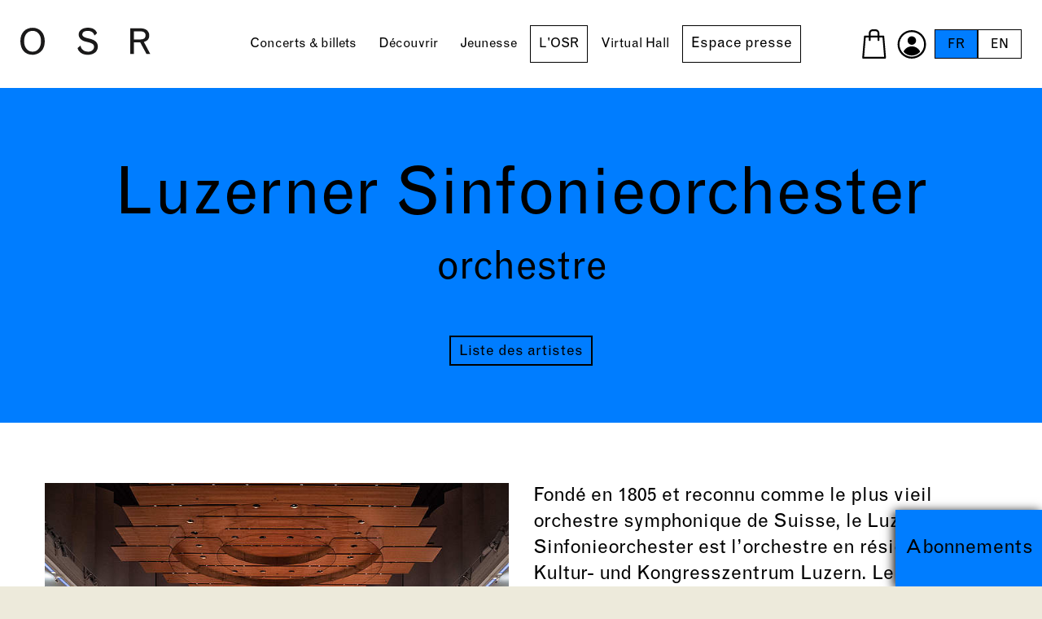

--- FILE ---
content_type: text/html; charset=utf-8
request_url: https://www.osr.ch/fr/losr/musiciens/musiciens/personne/luzerner-sinfonieorchester
body_size: 8817
content:
<!DOCTYPE html><html dir="ltr" lang="fr-FR"><head><meta charset="utf-8"><!-- This website is powered by TYPO3 - inspiring people to share! TYPO3 is a free open source Content Management Framework initially created by Kasper Skaarhoj and licensed under GNU/GPL. TYPO3 is copyright 1998-2026 of Kasper Skaarhoj. Extensions are copyright of their respective owners. Information and contribution at https://typo3.org/ --><title>Les Musiciens de l'OSR | OSR - Orchestre de la Suisse Romande</title><meta http-equiv="x-ua-compatible" content="IE=edge"/><meta name="generator" content="TYPO3 CMS"/><meta name="description" content="Découvrez tous les musiciens de l'Orchestre de la Suisse Romande et apprenez en plus sur eux grâce à leur biographie respective. "/><meta name="viewport" content="width=device-width, initial-scale=1, minimum-scale=1"/><meta property="og:title" content="OSR - Luzerner Sinfonieorchester"/><meta property="og:image" content="https://www.osr.ch/fileadmin/_processed_/f/f/csm_Luzuerner_Sinfonie_c_Patrick_Huerlimann_fed0ec5149.jpg"/><meta property="og:image:width" content="2000"/><meta property="og:image:height" content="2000"/><meta property="og:description" content="Orchestre"/><meta name="twitter:title" content="OSR - Luzerner Sinfonieorchester"/><meta name="twitter:image" content="https://www.osr.ch/fileadmin/_processed_/f/f/csm_Luzuerner_Sinfonie_c_Patrick_Huerlimann_fed0ec5149.jpg"/><meta name="twitter:description" content="Orchestre"/><meta name="twitter:card" content="summary"/><meta name="apple-mobile-web-app-capable" content="yes"/><meta name="google" content="notranslate"/><meta name="facebook-domain-verification" content="qid5b5b71nk4f41uaq7hirqdeep4h2"/><link rel="stylesheet" type="text/css" href="/typo3temp/assets/compressed/merged-c121729b1c04fa87e5024c75a5bdb131-min.css?1765451448" media="all"><script src="/typo3temp/assets/compressed/merged-6dfb2f1067600a78594b7fd1711c468e.js?1765451448" async="async"></script><script type="application/ld+json">{"@context":"http:\/\/schema.org","@type":"Organization","description":"Fondation de l'Orchestre de la Suisse Romande","name":"Idéative","url":"https:\/\/www.osr.ch","address":{"@type":"PostalAddress","streetAddress":"Rue Bovy-Lysberg 2","addressLocality":"Genève","addressRegion":"GE","addressCountry":"Suisse","postalCode":"1204"},"logo":{"@type":"ImageObject","url":"https:\/\/www.osr.ch\/typo3conf\/ext\/osr_package\/Resources\/Public\/Images\/Seo\/og_image_250127.jpg","height":"630","width":"1200"},"contactPoint":{"@type":"ContactPoint","telephone":"+4122 807 00 00","contactType":"customer service"}}</script><link rel="shortcut icon" href="/typo3conf/ext/osr_package/Resources/Public/Favicons/favicon.ico" type="image/x-icon" ><link rel="icon" href="/typo3conf/ext/osr_package/Resources/Public/Favicons/favicon-32x32.png" sizes="32x32" type="image/png" ><link rel="icon" href="/typo3conf/ext/osr_package/Resources/Public/Favicons/favicon-16x16.png" sizes="16x16" type="image/png" ><link rel="mask-icon" href="/typo3conf/ext/osr_package/Resources/Public/Favicons/safari-pinned-tab.svg" color="#6be6b0" ><link rel="apple-touch-icon" href="/typo3conf/ext/osr_package/Resources/Public/Favicons/apple-touch-icon.png" sizes="180x180" ><link rel="icon" href="/typo3conf/ext/osr_package/Resources/Public/Favicons/android-chrome-192x192.png" sizes="192x192" type="image/png" ><link rel="icon" href="/typo3conf/ext/osr_package/Resources/Public/Favicons/android-chrome-512x512.png" sizes="512x512" type="image/png" ><link rel="icon" href="/typo3conf/ext/osr_package/Resources/Public/Favicons/favicon-16x16.png" sizes="16x16" type="image/png" ><link rel="icon" href="/typo3conf/ext/osr_package/Resources/Public/Favicons/favicon-32x32.png" sizes="32x32" type="image/png" ><link rel="manifest" href="?type=1552338877" ><meta name="msapplication-TileImage" content="/typo3conf/ext/osr_package/Resources/Public/Favicons/mstile-144x144.png"><meta name="msapplication-TileColor" content="#007DFF"><meta name="theme-color" content="#007DFF"><meta name="msapplication-config" content="?type=1552339777"><meta name="apple-mobile-web-app-title" content="OSR"><meta name="application-name" content="OSR"><!-- Xandr Universal Pixel - Initialization (include only once per page) --><script> !function(e,i){if(!e.pixie){var n=e.pixie=function(e,i,a){n.actionQueue.push({action:e,actionValue:i,params:a})};n.actionQueue=[];var a=i.createElement("script");a.async=!0,a.src="//acdn.adnxs.com/dmp/up/pixie.js";var t=i.getElementsByTagName("head")[0];t.insertBefore(a,t.firstChild)}}(window,document); pixie('init', '9ff82c08-baaf-478e-b557-bab26bf52075'); </script><!-- Xandr Universal Pixel - PageView Event --><script> pixie('event', 'PageView'); </script><noscript><img src="https://ib.adnxs.com/pixie?pi=9ff82c08-baaf-478e-b557-bab26bf52075&e=PageView&script=0" width="1" height="1" style="display:none"/></noscript><link rel="canonical" href="https://www.osr.ch/fr/losr/musiciens/musiciens/personne/luzerner-sinfonieorchester"/><link rel="alternate" hreflang="fr-FR" href="https://www.osr.ch/fr/losr/musiciens/musiciens/personne/luzerner-sinfonieorchester"/><link rel="alternate" hreflang="en-us" href="https://www.osr.ch/en/about-the-osr/musicians/musicians/people/luzerner-sinfonieorchester"/><link rel="alternate" hreflang="x-default" href="https://www.osr.ch/fr/losr/musiciens/musiciens/personne/luzerner-sinfonieorchester"/><script>WebFontConfig={"custom":{"urls":["\/typo3conf\/ext\/bootstrap_package\/Resources\/Public\/Fonts\/bootstrappackageicon.min.css"],"families":["BootstrapPackageIcon"]},"timeout":1000};(function(d){var wf=d.createElement('script'),s=d.scripts[0];wf.src='/typo3conf/ext/bootstrap_package/Resources/Public/Contrib/webfontloader/webfontloader.js';wf.async=false;s.parentNode.insertBefore(wf,s);})(document);</script><!-- This site is optimized with the Yoast SEO for TYPO3 plugin - https://yoast.com/typo3-extensions-seo/ --><script type="application/ld+json">[{"@context":"https:\/\/www.schema.org","@type":"BreadcrumbList","itemListElement":[{"@type":"ListItem","position":1,"item":{"@id":"https:\/\/www.osr.ch\/fr\/","name":"Accueil"}},{"@type":"ListItem","position":2,"item":{"@id":"https:\/\/www.osr.ch\/fr\/losr","name":"L'OSR"}},{"@type":"ListItem","position":3,"item":{"@id":"https:\/\/www.osr.ch\/fr\/losr\/musiciens","name":"Musiciennes & musiciens"}},{"@type":"ListItem","position":4,"item":{"@id":"https:\/\/www.osr.ch\/fr\/losr\/musiciens\/musiciens","name":"musiciens"}}]}];</script></head><body id="p186" class="page-186 pagelevel-3 language-0 backendlayout-defaultnotitle layout-default"><script>dataLayer = [];</script><div id="top"></div><div class="body-bg"><a class="sr-only sr-only-focusable" href="#page-content"><span>Skip to main content</span></a><header id="page-header" class="bp-page-header navbar navbar-mainnavigation navbar-default navbar-has-image navbar-top "><a class="navbar-brand" href="/fr/"></a><div class="container-nav"><a class="burger-navbar-toggler" href="#"><div><span></span><span></span><span></span></div></a><nav id="mainnavigation"><div class="wrapper"><ul class="navbar-nav"><li class="nav-item"><a href="/fr/concerts-billets/concerts" id="" class="nav-link" title="Concerts &amp; billets"><span class="nav-link-text">Concerts &amp; billets</span></a><ul class="sub"><li><a href="/fr/concerts-billets/concerts">Concerts</a></li><li><a href="/fr/concerts-billets/abonnements">Abonnements</a></li><li><a href="https://programme.osr.ch/">Programmes de concert</a></li><li><a href="/fr/concerts-billets/festivals/festival-osr-a-geneve-plage">Festivals</a></li><li><a href="/fr/concerts-billets/salles-de-concert">Salles de concert</a></li><li><a href="/fr/concerts-billets/tarifs">Tarifs</a></li><li><a href="/fr/concerts-billets/archives">Archives</a></li></ul></li><li class="nav-item"><a href="/fr/decouvrir/osr-live" id="" class="nav-link" title="Découvrir"><span class="nav-link-text">Découvrir</span></a><ul class="sub"><li><a href="/fr/decouvrir/osr-live">OSR Live</a></li><li><a href="/fr/decouvrir/artiste-en-residence">Artistes en résidence</a></li><li class="dropdown"><a href="/fr/decouvrir/artistes-invites/2025-26">Artistes invités</a><ul class="subsub"><li><a href="/fr/decouvrir/artistes-invites/2025-26">2025-26</a></li></ul></li><li><a href="/fr/decouvrir/galerie-photo">Galerie photo</a></li><li><a href="/fr/decouvrir/losr-cest-vous">L&#039;OSR c&#039;est vous!</a></li></ul></li><li class="nav-item"><a href="/fr/jeunesse/concerts-jeune-public" id="" class="nav-link" title="Jeunesse"><span class="nav-link-text">Jeunesse</span></a><ul class="sub"><li><a href="/fr/jeunesse/concerts-jeune-public">Concerts jeune public</a></li><li class="dropdown"><a href="/fr/jeunesse/activites-scolaires/toutes-les-activites-scolaires-2025-26">Activités scolaires</a><ul class="subsub"><li><a href="/fr/jeunesse/activites-scolaires/toutes-les-activites-scolaires-2025-26">toutes les activités scolaires 2025-26</a></li><li><a href="/fr/jeunesse/activites-scolaires/concerts-scolaires">concerts scolaires</a></li><li><a href="/fr/jeunesse/activites-scolaires/parcours-pedagogiques">parcours pédagogiques</a></li><li><a href="/fr/jeunesse/activites-scolaires/tournee-romandie">tournée romandie</a></li></ul></li><li><a href="/fr/jeunesse/ressources-pedagogiques">Ressources pédagogiques</a></li><li class="dropdown"><a href="/fr/jeunesse/familles-dinstruments">Familles d&#039;instruments</a><ul class="subsub"><li><a href="/fr/jeunesse/familles-dinstruments/les-cordes">les cordes</a></li><li><a href="/fr/jeunesse/familles-dinstruments/les-bois">les bois</a></li><li><a href="/fr/jeunesse/familles-dinstruments/les-cuivres">les cuivres</a></li><li><a href="/fr/jeunesse/familles-dinstruments/les-percussions">les percussions</a></li><li><a href="/fr/jeunesse/familles-dinstruments/aujourdhui-je-decouvre">aujourd&#039;hui je découvre</a></li></ul></li><li><a href="/fr/jeunesse/espace-ludique">Espace ludique</a></li></ul></li><li class="nav-item active"><a href="/fr/losr/actualites" id="" class="nav-link" title="L&#039;OSR"><span class="nav-link-text">L&#039;OSR</span></a><ul class="sub"><li><a href="/fr/losr/actualites">Actualités</a></li><li><a href="/fr/losr/fondation">Fondation</a></li><li class="dropdown"><a href="/fr/losr/orchestre/histoire-de-losr">Orchestre</a><ul class="subsub"><li><a href="/fr/losr/orchestre/histoire-de-losr">Histoire de l&#039;OSR</a></li><li><a href="/fr/losr/orchestre/directeur-musical-et-artistique">Directeur musical et artistique</a></li><li><a href="/fr/losr/orchestre/cheffe-assistante">Cheffe assistante</a></li><li><a href="/fr/losr/orchestre/concours-et-auditions">Concours et auditions</a></li><li><a href="/fr/losr/orchestre/diploma-of-advanced-studies">Diploma of advanced studies</a></li></ul></li><li><a href="/fr/losr/musiciens">Musiciennes &amp; musiciens</a></li><li class="dropdown"><a href="/fr/losr/administration/administration">Administration</a><ul class="subsub"><li><a href="/fr/losr/administration/administration">Administration</a></li><li><a href="/fr/losr/administration/emploi">Emploi</a></li></ul></li><li><a href="/fr/losr/devenir-ami-de-losr/association-des-amis-de-losr">Devenir Ami de l&#039;OSR</a></li><li><a href="/fr/losr/soutien-et-partenaires/liste">Soutien et partenaires</a></li></ul></li><li class="nav-item"><a href="/fr/virtual-hall/virtual-hall" id="" class="nav-link" title="Virtual Hall"><span class="nav-link-text">Virtual Hall</span></a><ul class="sub"><li><a href="/fr/virtual-hall/virtual-hall">Virtual Hall</a></li><li><a href="/fr/virtual-hall/icologram">Icologram</a></li></ul></li><li class="nav-item"><a href="/fr/espace-presse/saison-2025-26" id="" class="nav-link" title="Espace presse"><span class="nav-link-text">Espace presse</span></a><ul class="sub"><li><a href="/fr/espace-presse/saison-2025-26">Saison 2025-26</a></li><li><a href="/fr/espace-presse/virtual-hallr">Virtual Hall®</a></li><li><a href="/fr/espace-presse/concerts-passes">Concerts passés</a></li><li><a href="/fr/espace-presse/hors-concerts">Hors concerts</a></li><li><a href="/fr/espace-presse/les-artistes">Les artistes</a></li></ul></li></ul><div id="mobile-bottom-menu-wrapper"></div></div></nav></div><div class="right-nav"><ul class="secondary"><li class="basket"><a href="https://osr.shop.secutix.com/content?lang=fr" target="_blank" rel="noopener"></a></li><li class="profile"><a href="https://osr.shop.secutix.com/account/login?lang=fr" target="_blank" rel="noopener"></a></li></ul><ul id="language_menu" class="lang"><li class="active "><a href="/fr/losr/musiciens/musiciens/personne/luzerner-sinfonieorchester" hreflang="fr-FR" title="Français"><span>FR</span></a></li><li class=" "><a href="/en/about-the-osr/musicians/musicians/people/luzerner-sinfonieorchester" hreflang="en-us" title="English"><span>EN</span></a></li></ul></div></header><div id="page-content" class="bp-page-content main-section"><!--TYPO3SEARCH_begin--><div class="section section-default"><section class="frame frame-default frame-type-list bg-white frame-no-backgroundimage frame-space-before-none frame-space-after-normal" id="c321"><div class="container-fluid"><div class="tx-osr-package"><section class="pageDetailTitle text-center bg-white txt-purple pt-0"><div class="row bg-pink justify-content-center"><div class="border-bottom"><h1>Luzerner Sinfonieorchester</h1><p class="sub h2"> orchestre </p><a class="btn btn-small" href="/fr/losr/musiciens">Liste des artistes</a></div></div></section><section><div class="container"><div class="row"><div class="col-lg-6"><figure class="image"><picture><source data-variant="default" data-maxwidth="700" srcset=""><source data-variant="large" data-maxwidth="700" srcset=""><source data-variant="medium" data-maxwidth="700" srcset=""><source data-variant="small" data-maxwidth="700" srcset=""><source data-variant="extrasmall" data-maxwidth="700" srcset=""><img class="img-fluid mb-mobile" loading="lazy" src="/fileadmin/_processed_/f/f/csm_Luzuerner_Sinfonie_c_Patrick_Huerlimann_300e399503.jpg" width="700" height="700" intrinsicsize="700x700" title="Luzerner Sinfonieorchester" alt="Luzerner Sinfonieorchester" ></picture><figcaption class="caption">© Patrick Huerlimann</figcaption></figure><div class="text-center"></div></div><div class="col-lg-6"><p>Fondé en 1805 et reconnu comme le plus vieil orchestre symphonique de Suisse, le Luzerner Sinfonieorchester est l’orchestre en résidence de la Kultur- und Kongresszentrum Luzern. Le directeur musical de l’Orchestre est Michael Sanderling depuis la saison 2021-22.</p><p>Fortement ancré dans la ville de Lucerne, ville dont la réputation musicale n’est plus à faire, l’Orchestre offre de nombreux cycles de concerts et joue comme orchestre d’opéra au Théâtre de Lucerne.&nbsp;</p><p>L’Orchestre invite régulièrement de grands chefs comme de Billy, Carydis, Dausgaard, Janowski, Mena, Nelsons, <a href="https://www.osr.ch/fr/losr/musiciens/musiciens/personne/jonathan-nott">Nott,</a> Storgårds ou encore Steinberg. Nombre de solistes de renommée mondiale accompagnent l’Orchestre, comme Martha Argerich, Joshua Bell, Rudolf Buchbinder, Gautier &amp; Renaud Capuçon, Vilde Frang, Nelson Freire, Vadim Gluzman, Hélène Grimaud, Steven Isserlis, Sol Gabetta, Truls Mørk, Gil Shaham, Daniil Trifonov, Krystian Zimerman.</p><p>L’Orchestre encourage également les jeunes artistes à travers des formats de concerts comme Rising Stars, Lunchtime concerts ou encore l’Arthur Waser Award, contribuant à son rayonnement pour lequel il a reçu le prix Junge Ohren en 2018.</p><p>À ce jour, le Luzerner Sinfonieorchestrer a été invité à se produire dans plus de 90 villes à travers 30 pays et 4 continents, dans les salles les plus prestigieuses telles que le Concertgebouw d’Amsterdam, la Philharmonie de Paris ou encore le Barbican Hall de Londres.</p></div></div></div></section><section><div class="container"><h3> Voir d&#039;autres musiciens </h3><div class="row"><div class="artiste col-12 col-lg-3 col-md-6 musician m-25"><div class="card"><a class="ttn" href="/fr/losr/musiciens/musiciens/personne/gautier-capucon"><picture><source data-variant="default" data-maxwidth="400" media="(min-width: 1200px)" srcset="/fileadmin/_processed_/e/c/csm_gautier-capucon-c-Anoush-Abrar_e769dea85b.jpg 1x "><source data-variant="large" data-maxwidth="400" media="(min-width: 992px)" srcset="/fileadmin/_processed_/e/c/csm_gautier-capucon-c-Anoush-Abrar_e769dea85b.jpg 1x "><source data-variant="medium" data-maxwidth="400" media="(min-width: 768px)" srcset="/fileadmin/_processed_/e/c/csm_gautier-capucon-c-Anoush-Abrar_e769dea85b.jpg 1x "><source data-variant="small" data-maxwidth="400" media="(min-width: 576px)" srcset="/fileadmin/_processed_/e/c/csm_gautier-capucon-c-Anoush-Abrar_e769dea85b.jpg 1x "><source data-variant="extrasmall" data-maxwidth="400" srcset="/fileadmin/_processed_/e/c/csm_gautier-capucon-c-Anoush-Abrar_e769dea85b.jpg 1x "><img class="img-fluid card-img-top" loading="lazy" src="/fileadmin/_processed_/e/c/csm_gautier-capucon-c-Anoush-Abrar_e769dea85b.jpg" width="400" height="400" intrinsicsize="400x400" title="Gautier Capuçon" alt="Gautier Capuçon" ></picture><div class="card-body"><h4 class="card-title">Gautier Capuçon</h4><p class="card-text text-center"><span> violoncelle </span></p></div></a></div></div><div class="artiste col-12 col-lg-3 col-md-6 musician m-21"><div class="card"><a class="ttn" href="/fr/losr/musiciens/musiciens/personne/michael-sanderling"><picture><source data-variant="default" data-maxwidth="400" media="(min-width: 1200px)" srcset="/fileadmin/_processed_/7/1/csm_Michael_Sanderling_c_Patrick_Hurlimann_fa6116ba92.jpg 1x "><source data-variant="large" data-maxwidth="400" media="(min-width: 992px)" srcset="/fileadmin/_processed_/7/1/csm_Michael_Sanderling_c_Patrick_Hurlimann_fa6116ba92.jpg 1x "><source data-variant="medium" data-maxwidth="400" media="(min-width: 768px)" srcset="/fileadmin/_processed_/7/1/csm_Michael_Sanderling_c_Patrick_Hurlimann_fa6116ba92.jpg 1x "><source data-variant="small" data-maxwidth="400" media="(min-width: 576px)" srcset="/fileadmin/_processed_/7/1/csm_Michael_Sanderling_c_Patrick_Hurlimann_fa6116ba92.jpg 1x "><source data-variant="extrasmall" data-maxwidth="400" srcset="/fileadmin/_processed_/7/1/csm_Michael_Sanderling_c_Patrick_Hurlimann_fa6116ba92.jpg 1x "><img class="img-fluid card-img-top" loading="lazy" src="/fileadmin/_processed_/7/1/csm_Michael_Sanderling_c_Patrick_Hurlimann_fa6116ba92.jpg" width="400" height="400" intrinsicsize="400x400" title="Michael Sanderling" alt="Michael Sanderling" ></picture><div class="card-body"><h4 class="card-title">Michael Sanderling</h4><p class="card-text text-center"><span> direction </span></p></div></a></div></div></div></div></section></div></div></section><section class="frame frame-default frame-type-osrpackage_media bg-black frame-no-backgroundimage frame-space-before-normal frame-space-after-normal" id="c530"><div class="container"><header class="frame-header"><h1 class="element-header "><span>OSR Live</span></h1></header><div class="row mb40"><div class="col-12 col-lg-6 mb-mobile"><a class="id_embedVideo" data-src="https://www.youtube.com/embed/f6vOPFNasMg" href="#"><div class="poster background-image" style="background-image: url('/fileadmin/_processed_/5/8/csm_OSR_-_Beethoven___Symphonie_N__4____Jonathan_Nott_05620e50bc.png');"></div></a><h4 class="mb-0">Ludwig van Beethoven</h4><p class="h4 sub text-center text-white-opacity">Symphonie N° 4 en si bémol majeur op. 60</p><div class="artists"><div class="artist"><h5>Jonathan Nott</h5><p class="h5 sub text-white-opacity"> direction </p></div></div><p class="extra-infos">Enregistré le 30 juillet 2020 à/au Victoria Hall, Genève</p></div><div class="col-12 col-lg-6 mb-mobile"><a class="id_embedVideo" data-src="https://www.youtube.com/embed/xYmsmAd80qw" href="#"><div class="poster background-image" style="background-image: url('/fileadmin/_processed_/c/7/csm_OSR_-_Brahms___Concerto_pour_violon_et_orchestre___Jonathan_Nott___Sergey_Khachatryan_eee83c230c.png');"></div></a><h4 class="mb-0">Jonathan Nott | Sergey Khachatryan</h4><p class="h4 sub text-center text-white-opacity">Concerto pour violon et orchestre</p><p class="extra-infos">Enregistré le 30 juillet 2020 à/au Victoria Hall, Genève</p></div></div></div></section><section class="frame frame-default frame-type-osrpackage_orchestra bg-beige frame-no-backgroundimage frame-space-before-normal frame-space-after-normal" id="c534"><div class="container"><div class="row"><div class="artiste col-12 col-lg-3 col-md-6"><div class="card"><a class="ttn" href="/fr/losr/musiciens/musiciens/personne/vincent-godel"><picture><source data-variant="default" data-maxwidth="400" media="(min-width: 1200px)" srcset="/fileadmin/_processed_/d/4/csm_Vincent_Godel-NAR69886_6f0cd9241b.jpg 1x "><source data-variant="large" data-maxwidth="400" media="(min-width: 992px)" srcset="/fileadmin/_processed_/d/4/csm_Vincent_Godel-NAR69886_d82aa60098.jpg 1x "><source data-variant="medium" data-maxwidth="400" media="(min-width: 768px)" srcset="/fileadmin/_processed_/d/4/csm_Vincent_Godel-NAR69886_d82aa60098.jpg 1x "><source data-variant="small" data-maxwidth="400" media="(min-width: 576px)" srcset="/fileadmin/_processed_/d/4/csm_Vincent_Godel-NAR69886_add338c91a.jpg 1x "><source data-variant="extrasmall" data-maxwidth="400" srcset="/fileadmin/_processed_/d/4/csm_Vincent_Godel-NAR69886_6f0cd9241b.jpg 1x "><img class="img-fluid card-img-top" loading="lazy" src="/fileadmin/_processed_/d/4/csm_Vincent_Godel-NAR69886_6f0cd9241b.jpg" width="400" height="401" intrinsicsize="400x401" title="Vincent Godel" alt="Vincent Godel" ></picture><div class="card-body"><h4 class="card-title">Vincent Godel</h4><p class="card-text text-center"><span> basson| contrebasson </span></p></div></a></div></div><div class="artiste col-12 col-lg-3 col-md-6"><div class="card"><a class="ttn" href="/fr/losr/musiciens/musiciens/personne/alexandre-faure"><picture><source data-variant="default" data-maxwidth="400" media="(min-width: 1200px)" srcset="/fileadmin/_processed_/1/c/csm_Alexandre_Faure-NAR67168_8065056ccc.jpg 1x "><source data-variant="large" data-maxwidth="400" media="(min-width: 992px)" srcset="/fileadmin/_processed_/1/c/csm_Alexandre_Faure-NAR67168_234321d329.jpg 1x "><source data-variant="medium" data-maxwidth="400" media="(min-width: 768px)" srcset="/fileadmin/_processed_/1/c/csm_Alexandre_Faure-NAR67168_174af2804a.jpg 1x "><source data-variant="small" data-maxwidth="400" media="(min-width: 576px)" srcset="/fileadmin/_processed_/1/c/csm_Alexandre_Faure-NAR67168_e9cc64c1e6.jpg 1x "><source data-variant="extrasmall" data-maxwidth="400" srcset="/fileadmin/_processed_/1/c/csm_Alexandre_Faure-NAR67168_174af2804a.jpg 1x "><img class="img-fluid card-img-top" loading="lazy" src="/fileadmin/_processed_/1/c/csm_Alexandre_Faure-NAR67168_8065056ccc.jpg" width="400" height="401" intrinsicsize="400x401" title="Alexandre Faure" alt="Alexandre Faure" ></picture><div class="card-body"><h4 class="card-title">Alexandre Faure</h4><p class="card-text text-center"><span> premier soliste| trombone </span></p></div></a></div></div><div class="artiste col-12 col-lg-3 col-md-6"><div class="card"><a class="ttn" href="/fr/losr/musiciens/musiciens/personne/christophe-delannoy"><picture><source data-variant="default" data-maxwidth="400" media="(min-width: 1200px)" srcset="/fileadmin/_processed_/6/e/csm_Christophe_Delannoy-NAK_6054_66d0589c6e.jpg 1x "><source data-variant="large" data-maxwidth="400" media="(min-width: 992px)" srcset="/fileadmin/_processed_/6/e/csm_Christophe_Delannoy-NAK_6054_57fc2d540c.jpg 1x "><source data-variant="medium" data-maxwidth="400" media="(min-width: 768px)" srcset="/fileadmin/_processed_/6/e/csm_Christophe_Delannoy-NAK_6054_66d0589c6e.jpg 1x "><source data-variant="small" data-maxwidth="400" media="(min-width: 576px)" srcset="/fileadmin/_processed_/6/e/csm_Christophe_Delannoy-NAK_6054_57fc2d540c.jpg 1x "><source data-variant="extrasmall" data-maxwidth="400" srcset="/fileadmin/_processed_/6/e/csm_Christophe_Delannoy-NAK_6054_aa329fbc0e.jpg 1x "><img class="img-fluid card-img-top" loading="lazy" src="/fileadmin/_processed_/6/e/csm_Christophe_Delannoy-NAK_6054_66d0589c6e.jpg" width="400" height="401" intrinsicsize="400x401" title="Christophe Delannoy" alt="Christophe Delannoy" ></picture><div class="card-body"><h4 class="card-title">Christophe Delannoy</h4><p class="card-text text-center"><span> percussions| soliste remplaçant </span></p></div></a></div></div><div class="artiste col-12 col-lg-3 col-md-6"><div class="card"><a class="ttn" href="/fr/losr/musiciens/musiciens/personne/michel-maillard"><picture><source data-variant="default" data-maxwidth="400" media="(min-width: 1200px)" srcset="/fileadmin/_processed_/0/c/csm_Michel_Maillard-NAR69114_67c4e61e34.jpg 1x "><source data-variant="large" data-maxwidth="400" media="(min-width: 992px)" srcset="/fileadmin/_processed_/0/c/csm_Michel_Maillard-NAR69114_1b8f65a699.jpg 1x "><source data-variant="medium" data-maxwidth="400" media="(min-width: 768px)" srcset="/fileadmin/_processed_/0/c/csm_Michel_Maillard-NAR69114_a01df00357.jpg 1x "><source data-variant="small" data-maxwidth="400" media="(min-width: 576px)" srcset="/fileadmin/_processed_/0/c/csm_Michel_Maillard-NAR69114_faf9c492ea.jpg 1x "><source data-variant="extrasmall" data-maxwidth="400" srcset="/fileadmin/_processed_/0/c/csm_Michel_Maillard-NAR69114_7ce05a174d.jpg 1x "><img class="img-fluid card-img-top" loading="lazy" src="/fileadmin/_processed_/0/c/csm_Michel_Maillard-NAR69114_67c4e61e34.jpg" width="400" height="401" intrinsicsize="400x401" title="Michel Maillard" alt="Michel Maillard" ></picture><div class="card-body"><h4 class="card-title">Michel Maillard</h4><p class="card-text text-center"><span> percussions </span></p></div></a></div></div><div class="col-12 col-lg-3 col-md-6"><a href="/fr/jeunesse/espace-ludique"><div class="card"><picture><source data-variant="default" data-maxwidth="400" media="(min-width: 1200px)" srcset="/fileadmin/_processed_/b/c/csm_OSR_Configuration_orchestre-2020_2_ef5051a7c2.jpg 1x "><source data-variant="large" data-maxwidth="400" media="(min-width: 992px)" srcset="/fileadmin/_processed_/b/c/csm_OSR_Configuration_orchestre-2020_2_ef5051a7c2.jpg 1x "><source data-variant="medium" data-maxwidth="400" media="(min-width: 768px)" srcset="/fileadmin/_processed_/b/c/csm_OSR_Configuration_orchestre-2020_2_a24a752498.jpg 1x "><source data-variant="small" data-maxwidth="400" media="(min-width: 576px)" srcset="/fileadmin/_processed_/b/c/csm_OSR_Configuration_orchestre-2020_2_c70ce43164.jpg 1x "><source data-variant="extrasmall" data-maxwidth="400" srcset="/fileadmin/_processed_/b/c/csm_OSR_Configuration_orchestre-2020_2_af3e0ed931.jpg 1x "><img class="img-fluid card-img-top" loading="lazy" src="/fileadmin/_processed_/b/c/csm_OSR_Configuration_orchestre-2020_2_ef5051a7c2.jpg" width="400" height="400" intrinsicsize="400x400" title="Espace ludique" alt="Espace ludique" ></picture><div class="card-body"><h4 class="card-title">Espace ludique</h4></div></div></a></div><div class="col-12 col-lg-3 col-md-6"><a href="/fr/jeunesse/activites-scolaires"><div class="card"><picture><source data-variant="default" data-maxwidth="400" media="(min-width: 1200px)" srcset="/fileadmin/_processed_/b/f/csm_DSC02284_859877c59d.jpg 1x "><source data-variant="large" data-maxwidth="400" media="(min-width: 992px)" srcset="/fileadmin/_processed_/b/f/csm_DSC02284_859877c59d.jpg 1x "><source data-variant="medium" data-maxwidth="400" media="(min-width: 768px)" srcset="/fileadmin/_processed_/b/f/csm_DSC02284_0241133fd7.jpg 1x "><source data-variant="small" data-maxwidth="400" media="(min-width: 576px)" srcset="/fileadmin/_processed_/b/f/csm_DSC02284_0241133fd7.jpg 1x "><source data-variant="extrasmall" data-maxwidth="400" srcset="/fileadmin/_processed_/b/f/csm_DSC02284_0241133fd7.jpg 1x "><img class="img-fluid card-img-top" loading="lazy" src="/fileadmin/_processed_/b/f/csm_DSC02284_859877c59d.jpg" width="400" height="400" intrinsicsize="400x400" title="Activités scolaires" alt="Activités scolaires" ></picture><div class="card-body"><h4 class="card-title">Activités scolaires</h4></div></div></a></div></div></div></section></div><div class="abo"><a href="/fr/concerts-billets/abonnements"> Abonnements </a></div><!--TYPO3SEARCH_end--></div><footer id="page-footer" class="bp-page-footer"><section class="bg-pink text-center"><div class="container"><div class="row"><div class="col-xxl-6 offset-xxl-3"><h3>Newsletter</h3><p class="h2 sub">Une boîte qui résonne de bons plans?</p><p>Inscrivez-vous à la newsletter de l’OSR pour recevoir régulièrement les dernières informations et les bons plans proposés par l’OSR, pour ne rien rater de votre orchestre préféré!</p><div id="stx-newsletter"></div><script src="https://OSR.widgets.secutix.com/stx-widgets/Newsletter/v1/Newsletter.js"></script><script> STX.config({apiKey:"22b57371-f7f2-46af-ba15-19bfb2013f4a", hostname:"osr.shop.secutix.com"}); STX.widgets.Newsletter.render({ props:{ activeFields: ['firstName', 'lastName'], criteriaFields: [ { criterionIdCode: 'NEWSLET', defaultValue: [true] } ], authorizationFields: [ { authorizationCode: 'EMAIL', defaultValue: true } ] }, locale: "fr", root:"#stx-newsletter" }); </script></div></div></div></section><section class="bg-yellow partners"><div class="container-fluid"><div class="partners-row"><div id="logosMecenes" class="partners"><div><p class="sub h5">Grands<br>mécènes</p><div class="logo"><img src="/fileadmin/Partenaires/Logos/OSR_AMIS_Black.svg" width="70" height="60" alt=""/></div></div><div class="logo"><img src="/fileadmin/Partenaires/Logos/Loterie_Romande_black.svg" width="115" height="40" alt=""/></div><div class="logo partner-13"><img src="/fileadmin/Partenaires/Logos/GrandMecene_Alpha_Logo_noir_FR.svg" width="240" height="39" alt=""/></div><div class="logo"><img src="/fileadmin/Partenaires/Logos/Fondation_Minkoff_Black.svg" width="140" height="65" alt=""/></div><div class="logo"><img src="/fileadmin/Partenaires/Logos/CARIS_LOGO_Black.svg" width="100" height="80" alt=""/></div><div class="logo"><img src="/fileadmin/Partenaires/Logos/Fondation_Famille_Sandoz_Black.svg" width="350" height="59" alt=""/></div><div class="logo"><img src="/fileadmin/Partenaires/Logos/FONDATION_LEENARDS_Black.svg" width="143" height="80" alt=""/></div><div class="logo"><img src="/fileadmin/Partenaires/Logos/Fondation_Bru_Black.svg" width="80" height="75" alt=""/></div></div></div><div class="partners-row"><div id="logosSaison" class="partners"><div><p class="sub h5">Partenaire<br>de saison</p><div class="logo partner-4"><img src="/fileadmin/Partenaires/Logos/SIG_Black.svg" width="60" height="60" alt=""/></div></div></div><div id="logosDiffusion" class="partners"><div><p class="sub h5">Partenaire<br>de diffusion</p><div class="logo partner-14"><img src="/fileadmin/Partenaires/Logos/RTS_Radio_Television_Suisse_Black.svg" width="90" height="60" alt=""/></div></div></div><div id="logosInstitutional" class="partners"><div><p class="sub h5">Partenaire<br>institutionnel</p><div class="logo partner-15"><img src="/fileadmin/Partenaires/Logos/JTI_Black_01.svg" width="85" height="60" alt=""/></div></div></div><div id="logosAutorites" class="partners"><div><p class="sub h5">Autorités<br>subventionnantes</p><div class="logo"><img src="/fileadmin/Partenaires/Logos/Canton_de_Geneve_Black.svg" width="77" height="60" alt=""/></div></div><div class="logo"><img src="/fileadmin/Partenaires/Logos/Ville_de_Geneve_Black.svg" width="198" height="40" alt=""/></div><div class="logo"><img src="/fileadmin/Partenaires/Logos/Canton_de_Vaud_Black.svg" width="120" height="40" alt=""/></div></div></div></div></section><section class="bg-white txt-black footer"><div class="container"><div class="row"><div class="col-md-6 mb-mobile"><div class="openings"><p class="h2 sub mb-2">Horaires</p><p> lundi – vendredi</br>10h00 – 12h30 et 13h30 – 18h00 </p></div><p class="h2 sub mb-2">Suivez-nous</p><ul class="social"><li class="sociallinks-item sociallinks-item-facebook order-1" title="Facebook"><a class="sociallinks-link sociallinks-link-facebook" href="https://www.facebook.com/orchestredelasuisseromande/" rel="noopener" target="_blank"><img src="/typo3conf/ext/osr_package/Resources/Public/Images/Icons/facebook-yellow.svg" width="54" height="54" alt=""/></a></li><li class="sociallinks-item sociallinks-item-instagram order-2" title="Instagram"><a class="sociallinks-link sociallinks-link-instagram" href="https://www.instagram.com/osrorchestre" rel="noopener" target="_blank"><img src="/typo3conf/ext/osr_package/Resources/Public/Images/Icons/instagram-yellow.svg" width="54" height="54" alt=""/></a></li><li class="sociallinks-item sociallinks-item-youtube order-4" title="YouTube"><a class="sociallinks-link sociallinks-link-youtube" href="https://www.youtube.com/OSR1918" rel="noopener" target="_blank"><img src="/typo3conf/ext/osr_package/Resources/Public/Images/Icons/youtube-yellow.svg" width="54" height="54" alt=""/></a></li><li class="sociallinks-item sociallinks-item-tiktok order-3" title="Tiktok"><a class="sociallinks-link sociallinks-link-tiktok" href="https://www.tiktok.com/@osrorchestre" rel="noopener" target="_blank"><img src="/typo3conf/ext/osr_package/Resources/Public/Images/Icons/tiktok-yellow.svg" width="54" height="54" alt=""/></a></li><li class="sociallinks-item sociallinks-item-spotify order-5" title="Spotify"><a class="sociallinks-link sociallinks-link-spotify" href="https://open.spotify.com/intl-fr/artist/4NzLn7UyhvBlgzhF7WwMM1?si=mc9jJwDdQMWTRau7vaISGA" rel="noopener" target="_blank"><img src="/typo3conf/ext/osr_package/Resources/Public/Images/Icons/spotify-yellow.svg" width="54" height="54" alt=""/></a></li><li class="sociallinks-item sociallinks-item-applemusic order-6" title="Apple Music"><a class="sociallinks-link sociallinks-link-applemusic" href="https://music.apple.com/ch/artist/orchestre-de-la-suisse-romande/4330305" rel="noopener" target="_blank"><img src="/typo3conf/ext/osr_package/Resources/Public/Images/Icons/applemusic-yellow.svg" width="54" height="54" alt=""/></a></li></ul></div><div class="col-md-6 contact"><p><strong>Courrier</strong><br> Rue Bovy-Lysberg 2<br> 1204 Genève</p><p><strong>Téléphone</strong><br> +41 (0) 22 807 00 00</p><p><strong>Email</strong><br><a href="mailto:info@osr.ch">info@osr.ch</a></p><p><strong>Crédits photographiques</strong><br> © Federal Studio / Enrique Pardo / Niels Ackermann</p><p><strong>Partenaires</strong><br> L’OSR bénéficie du soutien de la Ville de Genève, de la République et canton de Genève et du canton de Vaud</p></div></div><div class="credits"><p> Webdesign by <a href="https://www.neoneo.ch/" target="_blank" rel="noopener noreferrer">neoneo.ch</a><br/><a href="/fr/politique-de-confidentialite">Politique de confidentialité</a><br/></p></div></div></section></footer><a class="scroll-top" title="Scroll to top" href="#top"><span class="scroll-top-icon"></span></a></div><script> if(typeof dataLayer == 'undefined'){ dataLayer = []; } </script><noscript><iframe src="//www.googletagmanager.com/ns.html?id=GTM-WWBK9ZB" height="0" width="0" style="display:none;visibility:hidden"></iframe></noscript><script> dataLayer.push({'tx_idgtm_dataLayerVersion': '0'}); (function(w,d,s,l,i){w[l]=w[l]||[];w[l].push({'gtm.start': new Date().getTime(),event:'gtm.js'});var f=d.getElementsByTagName(s)[0], j=d.createElement(s),dl=l!='dataLayer'?'&l='+l:'';j.async=true;j.src= '//www.googletagmanager.com/gtm.js?id='+i+dl;f.parentNode.insertBefore(j,f); })(window,document,'script','dataLayer','GTM-WWBK9ZB'); </script><script src="/typo3conf/ext/osr_package/Resources/Public/JavaScript/Dist/vendor.min.js?1610716608"></script><script src="/typo3temp/assets/compressed/merged-082672e59654c5b7746460f840eb6316.js?1765451448"></script><script src="https://maps.googleapis.com/maps/api/js?v=3.exp&amp;loading=async&amp;key=AIzaSyDyfOm9C1VWenv9vP65uSYwQ5ctVZm6j14&amp;callback=initMaps"></script></body></html>

--- FILE ---
content_type: image/svg+xml
request_url: https://www.osr.ch/fileadmin/Partenaires/Logos/Fondation_Minkoff_Black.svg
body_size: 3645
content:
<?xml version="1.0" encoding="UTF-8"?>
<svg xmlns="http://www.w3.org/2000/svg" version="1.1" viewBox="0 0 396.4 184.8">
  <g>
    <g id="Calque_2">
      <g id="Calque_1-2">
        <path d="M238.3,157.6l-.7-.4c-2.8.8-4.9,2.6-6.8,4.5-.7.5-1.3,1.2-1.8,1.7-5.9-6.6-16.6-15.4-25.9-19.9-2.6-1.3-4.7-1.7-7.1-1.6-2.5.3-4.6,1.4-6.4,2.5s-3.6,2.1-5.7,2.1-3.4-.3-3.4-2.2l1.3-1.6,1.1-1.2c.9-1.3,1.6-2.5,1.6-3.3,1.6-1.8,4.2-2.5,7.1-2.9,7.2-1.1,12.5-1.8,18.9.8l.8.3c2.6,1.1,6.4,2.6,9.9,2.6h1.3c3.6-.7,6.3-2.2,9.1-3.9v-.7c.1,0-.5-.1-.5-.1-2.8,1.7-5.4,3.2-8.7,3.7-3.4.5-7.8-1.3-10.6-2.5l-.8-.3c-6.6-2.8-12.2-1.8-19.5-.8-3,.4-5.9,1.1-7.6,3.3-4.7,1.4-9.9.5-16.4-3.2l-.7.3.3.7c3.3,1.8,7.8,3.9,12.6,3.9s2.6-.1,3.9-.5c-.3.7-.7,1.3-1.3,2.2l-1.1,1.1c-.9.8-1.7,1.6-1.7,2.4,0,2,1.7,3.2,4.3,3.2,2.4.1,4.2-1.1,6.2-2.2,1.8-1.1,3.7-2.2,6.1-2.4,2.1-.1,4.1.3,6.6,1.4,9.3,4.6,20.1,13.4,25.9,20,1.2,2,.4,4.6-.7,5.3-1.8,1.2-4.3-.5-6.6-2.1-1.2-.8-2.1-1.4-3-1.7-1.7-1.8-3.8-3.3-5.8-4.6-2.1-1.4-4.2-2.9-5.9-4.7h-.8v.8c1.8,2,3.9,3.4,6.1,4.9,2,1.3,4.1,2.8,5.8,4.6.4.5.8,1.1,1.3,1.6,1.6,1.8,3.4,3.9,2.1,6.8-.7,1.3-2,2.2-3.4,2.5-1.3.1-2.5-.4-3.3-1.4-2.6-4.3-6.6-7.6-10.4-10.8-1.2-1.1-2.5-2.1-3.7-3.2h-.8v.8c1.2,1.1,2.5,2.1,3.7,3.2,3.7,3.2,7.6,6.3,10.3,10.5.4,2-.7,3.3-1.7,3.9s-2.8.9-4.3-.3c-2.9-4.1-6.8-7.9-11.2-10.6-.3-2.8-1.7-3.4-2.6-3.6-2-.4-4.3,1.1-5.8,2.6-.4-2.8-1.6-3.8-2.6-4.1-2.2-.7-5.5,1.4-8,5-.8-.7-1.7-1.4-2.4-2.1-1.6-1.6-3.3-3-5.4-3.9-2.8-2.5-6.1-4.3-9.3-6.1l-.4-.3-.7.3.3.7.4.3c3,1.7,6.2,3.4,8.8,5.8-1.3,2.2-.9,4.7,1.1,6.4,1.1.9,2.6,1.6,4.2,1.6s2.1-.3,3-.8c-.1,2.4,1.1,5.1,2.9,6.3.7.4,1.4.7,2.2.7s1.3-.1,2-.5c.4,1.8,1.7,3.6,3.3,4.2l1.2.3c.8,0,1.4-.3,2.1-.8.9,1.3,2.2,2.1,3.9,2.2h.7c1.3,0,2.6-.5,3.7-1.4,1.3,1.2,3.4,2.1,5.3,2.1s1.1-.1,1.4-.3c.8-.3,1.7-.9,2.1-2.4.8.4,1.6.7,2.4.7s1.7-.3,2.4-.7c1.3-.8,2.1-2.2,2.2-3.7.8.5,1.7.9,2.6.9h.5c1.8-.3,3.6-1.4,4.2-3,1.4-3.2-.4-5.7-2-7.5l.8.5c1.7,1.2,3.8,2.6,5.8,2.6s1.3-.1,1.8-.5c1.6-.9,2.4-3.9,1.2-6.3.7-.5,1.3-1.2,2-1.7,2-1.7,3.9-3.6,6.4-4.2l.5-1.7h0ZM170,169.5c-1.3-1.1-2.1-3-.9-5.1,1.8.9,3.3,2.2,4.7,3.7.8.7,1.4,1.4,2.2,2-2,1.4-4.6.8-6.1-.5M179.9,176.5c-1.7-1.1-2.8-3.9-2.4-6.1,2.2-3.3,5.3-5.4,7.1-4.9,1.2.4,2,2,2,4.6-1.2,2.2-2.1,4.2-3,6.2-1.2.8-2.5.8-3.7.1M187.3,180.7c-1.4-.5-2.8-2.4-2.8-3.9.9-2,1.8-4.1,3-6.3h0c.9-2,3.7-3.8,5.5-3.4,1.1.3,1.7,1.2,1.8,2.8l-1.3,3.2h0c-.4.7-.9,1.4-1.3,2.1-1.1,1.6-2.1,3.2-2.4,4.9-.9,1.1-1.8,1.1-2.6.8M194.4,182.3c-1.4-.1-2.8-.9-3.4-2.1.3-1.6,1.3-3,2.2-4.5.5-.7.9-1.3,1.3-2.1.9-.4,1.7-.5,2.1,0,1.1,1.1.8,4.2.1,5.9l-.7.8.3.7h.1l.5-.4h.1c0-.1.7.5.7.5-.9.9-2.1,1.3-3.4,1.2M204.9,182.8c-1.8.7-4.7-.5-6.1-2-.3-.5-.7-.9-1.1-1.3.8-2.1.9-5.4-.4-6.8-.4-.4-1.2-.8-2.2-.5l.7-1.7c4.1,2.6,7.9,6.3,10.6,10.1-.3,1.2-.7,2-1.6,2.2"></path>
        <path d="M156.6,148.9H.1v-3.7h156.5"></path>
        <path d="M240.3,145.2h156.1c0,.9,0-.1,0,1.6v2.1h-156.1"></path>
        <polygon points=".1 .5 .1 23.8 2.8 23.8 2.8 13 14.1 13 14.1 10.9 2.8 10.9 2.8 2.8 14.3 2.8 14.3 .5 .1 .5"></polygon>
        <path d="M17.2,23.8V.5h11c2.5,0,4.2.5,5.3,1.5,1,1,1.6,2.6,1.6,5.1s-.3,3.7-.8,4.5c-.5.8-1.6,1.4-3.2,1.6h0c2.5.1,3.7,1.7,3.7,4.5v5.9h-2.6v-5.4c0-2.8-1.2-4.1-3.5-4.1h-8.8v9.3h-2.6v.4h0ZM19.7,12.1h7.5c2,0,3.3-.3,4.1-.9.7-.7,1.1-1.7,1.1-3.4s-.3-3.4-.8-4.1-1.7-.9-3.4-.9h-8.4v9.3Z"></path>
        <path d="M47.2,2.6l5.1,14.2h-10.3s5.1-14.2,5.1-14.2ZM45.2.5l-8.5,23.2h2.8l1.8-4.9h11.7l1.8,4.9h2.8L48.9.5s-3.7,0-3.7,0Z"></path>
        <polygon points="77.2 .5 77.2 18.1 77.2 19.9 77.2 20.8 77.2 21.7 77.2 21.7 76 19.9 75 18 72.7 14.3 64.3 .5 60 .5 60 23.8 62.6 23.8 62.6 6.3 62.6 4.5 62.6 3.7 62.6 2.8 62.6 2.8 63.4 4.1 64.2 5.4 65.8 8 75.5 23.8 79.8 23.8 79.8 .5 77.2 .5"></polygon>
        <path d="M99.4,16h2.6v.9c0,3.2-.5,5.1-1.6,5.9s-3.8,1.2-8.2,1.2-6.3-.7-7.4-2.1-1.6-4.6-1.6-9.9.1-6.6.4-7.6.9-2,2-2.8c1.3-.9,4.2-1.5,8.6-1.5s5,.5,5.9,1.3c1.1.9,1.6,2.6,1.6,5.3v.7h-2.6v-.7c0-1.8-.3-3-.9-3.5s-2-.8-4.1-.8c-3.7,0-6.1.3-6.8.9s-1.2,2.4-1.2,5.1c0,6.4.3,10.4.8,11.4.5,1.2,2.5,1.7,5.7,1.7s5-.3,5.8-.8,1.2-1.7,1.2-3.7v-1.2c-.1,0-.1,0-.1,0Z"></path>
        <rect x="104.9" y=".5" width="2.6" height="23.2"></rect>
        <path d="M128,6.8h-2.6c0-1.8-.3-3-.9-3.5s-2.1-.8-4.3-.8-4.5.3-5.3.7c-.8.5-1.2,1.6-1.2,3.3s.3,3,.9,3.4,2.5.7,5.5.8c3.6.1,5.9.7,6.8,1.3.9.8,1.4,2.5,1.4,5.1s-.5,4.7-1.7,5.5-3.6,1.3-7.5,1.3-5.5-.4-6.7-1.3c-1.1-.8-1.7-2.5-1.7-5.1v-1h2.6v.5c0,2.1.3,3.4.9,3.8.7.5,2.2.8,4.9.8s4.9-.3,5.5-.8,1.1-1.8,1.1-4.1-.3-2.4-.7-2.9c-.5-.5-1.4-.8-2.9-.8h-2.8c0-.1-2.6-.3-2.6-.3-3.9-.3-5.9-2.4-5.9-6.2s.5-4.3,1.7-5.3c1.2-.9,3.4-1.3,6.8-1.3s5.8.4,6.8,1.2c1.2,1.2,1.7,2.9,1.7,5.7"></path>
        <path d="M156,13.6h2.6v1.8c0,1.2-.1,2.4-.3,3.3l4.1,3.3-1.4,1.8-3.4-2.9c-.9,2.1-3.6,3-7.8,3s-6.7-.5-7.9-1.3c-1.2-.9-1.8-2.9-1.8-6s.3-3.6.8-4.3,1.6-1.4,3.2-1.7h.7c-1.4-1.3-2.1-2.6-2.1-4.2s.5-3.7,1.4-4.5c.9-.8,2.8-1.2,5.4-1.2s4.3.4,5.4,1.2c.9.8,1.4,2.2,1.4,4.3v1.5h-2.6v-.9c0-1.7-.3-2.8-.7-3.2-.5-.4-1.7-.7-3.6-.7s-2.9.1-3.4.5c-.5.4-.8,1.2-.8,2.2s.5,2.4,1.4,3.2l.5.5,8.7,7.2v-3h.1,0ZM146.4,11.8c-1.7.4-2.9.8-3.3,1.3s-.7,1.7-.7,3.4.4,3.8,1.1,4.3,2.6.8,5.7.8,5.8-.8,6.2-2.5l-8.9-7.4h0Z"></path>
        <path d="M198.7.5v23.2h-2.6V2.4h-.1l-.3.5-.3.5-.4,1-7.9,19.2h-2.6l-7.9-18.9-.5-1-.3-.5-.3-.5h-.1v21.2h-2.6V.5h4.5l6.2,15,.9,2.4.5,1.2.5,1.2h.1l.5-1.2c.3-.5.4-.9.5-1.2l1.1-2.4,6.2-15h4.9,0Z"></path>
        <path d="M211.5,2.6l5.1,14.2h-10.3l5.1-14.2h0ZM209.6.5l-8.6,23.3h2.8l1.8-4.9h11.7l1.8,4.9h2.8L213.3.7h-3.7Z"></path>
        <path d="M224.2,23.8V.5h11.1c2.5,0,4.2.5,5.3,1.5,1.1,1,1.6,2.6,1.6,5.1s-.3,3.7-.8,4.5-1.6,1.4-3.2,1.6h0c2.5.1,3.7,1.7,3.7,4.5v5.9h-2.6v-5.4c0-2.8-1.2-4.1-3.6-4.1h-8.8v9.3h-2.6v.4h0ZM226.9,12.1h7.5c2,0,3.3-.3,4.1-.9s1.1-1.7,1.1-3.4-.3-3.4-.8-4.1-1.7-.9-3.4-.9h-8.4v9.3h0Z"></path>
        <rect x="245.9" y=".5" width="2.6" height="23.2"></rect>
        <polygon points="252.1 .5 252.1 23.8 267 23.8 267 21.6 254.7 21.6 254.7 12.9 266.4 12.9 266.4 10.6 254.7 10.6 254.7 2.8 267 2.8 267 .5 252.1 .5"></polygon>
        <polygon points="268.1 14.2 268.1 16.4 275.4 16.4 275.4 14.2 268.1 14.2"></polygon>
        <polygon points="277.6 .5 277.6 23.8 280.2 23.8 280.2 13 291.4 13 291.4 10.9 280.2 10.9 280.2 2.8 291.8 2.8 291.8 .5 277.6 .5"></polygon>
        <path d="M294.6,23.8V.5h11c2.5,0,4.2.5,5.3,1.5,1,1,1.6,2.6,1.6,5.1s-.3,3.7-.8,4.5-1.6,1.4-3.2,1.6h0c2.5.1,3.7,1.7,3.7,4.5v5.9h-2.6v-5.4c0-2.8-1.2-4.1-3.5-4.1h-8.8v9.3h-2.6v.4h0ZM297.2,12.1h7.5c2,0,3.3-.3,4.1-.9s1-1.7,1-3.4-.3-3.4-.8-4.1-1.7-.9-3.4-.9h-8.4v9.3h0Z"></path>
        <path d="M324.6,2.6l5.1,14.2h-10.3l5.1-14.2ZM322.7.5l-8.5,23.3h2.8l1.8-4.9h11.7l1.8,4.9h2.8l-8.7-23.1h-3.7c0-.1,0-.1,0-.1Z"></path>
        <polygon points="354.6 .5 354.6 18.1 354.6 19.9 354.7 20.8 354.7 21.7 354.6 21.7 353.5 19.9 352.3 18 350.2 14.3 341.7 .5 337.5 .5 337.5 23.8 340.1 23.8 340.1 6.3 340.1 4.5 340 3.7 340 2.8 340.1 2.8 340.9 4.1 341.7 5.4 343.2 8 353 23.8 357.2 23.8 357.2 .5 354.6 .5"></polygon>
        <path d="M376.8,16h2.6v.9c0,3.2-.5,5.1-1.6,5.9s-3.8,1.2-8.1,1.2-6.3-.7-7.4-2.1c-1-1.5-1.6-4.6-1.6-9.9s.1-6.6.4-7.6c.3-1,.9-2,2-2.8,1.3-.9,4.2-1.5,8.5-1.5s5,.5,5.9,1.3c1,.9,1.6,2.6,1.6,5.3v.7h-2.6v-.7c0-1.8-.3-3-.9-3.5s-2-.8-4.1-.8c-3.7,0-6,.3-6.8.9s-1.2,2.4-1.2,5.1c0,6.4.3,10.4.8,11.4.5,1.2,2.5,1.7,5.6,1.7s5-.3,5.8-.8,1.2-1.7,1.2-3.7v-1.2c-.1,0-.1,0-.1,0Z"></path>
        <polygon points="381.5 .5 381.5 23.8 396.4 23.8 396.4 21.6 384 21.6 384 12.9 395.9 12.9 395.9 10.6 384 10.6 384 2.8 396.4 2.8 396.4 .5 381.5 .5"></polygon>
        <path d="M75,28.5v68.7h-7.8v-63.3h-.3l-.7,1.6c-.3.8-.5,1.3-.7,1.6l-1.3,3.2-23.3,56.8h-7.8L10,40.9l-1.3-3.2-.7-1.6c-.1-.4-.4-.9-.7-1.6h.4v62.5H0V28.5h13.3l18.2,44.5,2.9,7.2,1.5,3.6,1.5,3.6h.3l1.5-3.6c.7-1.7,1.2-2.9,1.5-3.6l2.9-7.1,18.1-44.5h13.6c0-.1,0-.1,0-.1Z"></path>
        <rect x="88" y="28.5" width="7.8" height="68.7"></rect>
        <polygon points="167 28.5 167 97.2 154.4 97.2 125.9 50.5 121.1 42.7 118.9 38.9 116.5 35.1 116.4 35.1 116.4 37.6 116.5 40.2 116.5 45.4 116.5 97.2 108.8 97.2 108.8 28.5 121.4 28.5 146.2 69.4 152.8 80.2 156.1 85.5 159.3 90.9 159.4 90.9 159.4 88.4 159.4 85.8 159.4 80.6 159.4 28.5 167 28.5"></polygon>
        <polygon points="187.8 28.5 187.8 58.5 194.5 58.5 222.5 28.5 232.4 28.5 201.2 61.5 236.2 97.2 225.7 97.2 194.5 65 187.8 65 187.8 97.2 180 97.2 180 28.5 187.8 28.5"></polygon>
        <path d="M266.7,27.8c12.9,0,20.9,1.8,24.2,5.7,3.3,3.8,4.9,13.3,4.9,28.4s-1.6,26.4-4.6,30.2c-3.2,3.8-11.2,5.8-24.3,5.8s-21.2-1.8-24.3-5.7-4.7-13.6-4.7-29.3v-11.3c.1-9.1,2.1-15.4,6.3-18.7,3.8-3.4,11.4-5.1,22.6-5.1M266.7,34.3c-10.8,0-17.1,1.2-18.9,3.7-1.8,2.4-2.8,10.7-2.8,24.9s.9,22.5,2.8,24.9,8.1,3.7,18.9,3.7,17.1-1.2,18.9-3.7c1.8-2.4,2.8-10.7,2.8-24.9v-10.9c0-7.6-1.3-12.4-3.8-14.5-2.6-2.1-8.5-3.2-17.9-3.2"></path>
        <polygon points="312.2 35.1 312.2 59 345.5 59 345.5 65.6 312.2 65.6 312.2 97.2 304.6 97.2 304.6 28.5 346.4 28.5 346.4 35.1 312.2 35.1"></polygon>
        <polygon points="354.6 28.5 354.6 97.2 362.3 97.2 362.3 65.6 395.5 65.6 395.5 59 362.3 59 362.3 35.1 396.4 35.1 396.4 28.5 354.6 28.5"></polygon>
        <polygon points=".1 101.7 .1 124.9 2.9 124.9 2.9 114.3 14.6 114.3 14.6 112.1 2.9 112.1 2.9 103.9 15 103.9 15 101.7 .1 101.7"></polygon>
        <path d="M53.8,101.5c4.6,0,7.4.7,8.5,2s1.7,4.5,1.7,9.6-.5,8.9-1.6,10.3-4,2-8.7,2-7.5-.7-8.5-2-1.7-4.6-1.7-9.9v-3.8c0-3,.7-5.1,2.1-6.3,1.5-1.3,4.2-1.8,8.1-1.8M53.8,103.6c-3.8,0-6,.4-6.7,1.2s-.9,3.7-.9,8.4.3,7.6.9,8.4,2.9,1.2,6.7,1.2,6-.4,6.7-1.2.9-3.7.9-8.4v-3.8c0-2.5-.4-4.2-1.3-4.9-.9-.5-3-.9-6.3-.9"></path>
        <polygon points="114.8 101.7 114.8 124.9 110.3 124.9 100.2 109.2 98.6 106.5 97.8 105.2 96.9 103.9 96.9 103.9 96.9 104.8 96.9 105.7 96.9 107.4 96.9 124.9 94.3 124.9 94.3 101.7 98.6 101.7 107.4 115.6 109.8 119.2 111 121 112.1 122.8 112.2 122.8 112.1 121.9 112.1 121 112.1 119.3 112.1 101.7 114.8 101.7"></polygon>
        <path d="M146.5,124.9v-23.3h11.2c3.4,0,5.8.8,7,2.2,1.2,1.4,1.8,4.2,1.8,8.4s-.5,8.4-1.6,10.1-3.3,2.5-6.6,2.5h-11.8,0ZM149.3,122.7h7.9c2.9,0,4.7-.5,5.5-1.7.8-1.1,1.3-3.6,1.3-7.4s-.4-6.8-1.1-8c-.8-1.2-2.5-1.7-5.3-1.7h-8.4v18.8h0Z"></path>
        <path d="M212,119.9h-12.2l-1.8,4.9h-2.9l8.8-23.2h3.8l8.9,23.2h-2.9l-1.7-4.9ZM211.2,118l-5.4-14.2-5.3,14.2h10.6Z"></path>
        <polygon points="254.7 104.2 254.7 124.9 252 124.9 252 104.2 244.2 104.2 244.2 101.7 262.5 101.7 262.5 104.2 254.7 104.2"></polygon>
        <rect x="292.1" y="101.7" width="2.8" height="23.2"></rect>
        <path d="M335.4,101.5c4.6,0,7.4.7,8.5,2s1.7,4.5,1.7,9.6-.5,8.9-1.6,10.3-4,2-8.7,2-7.5-.7-8.5-2-1.7-4.6-1.7-9.9v-3.8c0-3,.8-5.1,2.1-6.3,1.6-1.3,4.2-1.8,8.1-1.8M335.4,103.6c-3.8,0-6,.4-6.7,1.2s-.9,3.7-.9,8.4.3,7.6.9,8.4,2.9,1.2,6.7,1.2,6-.4,6.7-1.2.9-3.7.9-8.4v-3.8c0-2.5-.4-4.2-1.3-4.9-.9-.5-3-.9-6.3-.9"></path>
        <polygon points="393.8 101.7 393.8 119.3 393.8 121 393.8 121.9 393.8 122.8 393.6 122.8 392.6 121 391.4 119.2 389.1 115.6 380.3 101.7 375.9 101.7 375.9 124.9 378.5 124.9 378.5 107.4 378.5 105.7 378.5 104.8 378.5 103.9 378.6 103.9 379.4 105.2 380.2 106.5 381.9 109.2 391.9 124.9 396.4 124.9 396.4 101.7 393.8 101.7"></polygon>
      </g>
    </g>
  </g>
</svg>


--- FILE ---
content_type: image/svg+xml
request_url: https://www.osr.ch/typo3conf/ext/osr_package/Resources/Public/Images/Icons/basket.svg
body_size: 751
content:
<?xml version="1.0" encoding="UTF-8"?>
<svg width="28px" height="34px" viewBox="0 0 28 34" version="1.1" xmlns="http://www.w3.org/2000/svg" xmlns:xlink="http://www.w3.org/1999/xlink">
    <title>Fill 1</title>
    <g id="V1-MT-Grotesk" stroke="none" stroke-width="1" fill="none" fill-rule="evenodd">
        <g id="V1-/-Concert-/-Menu-/-Niv1" transform="translate(-1193, -37)" fill="#000000">
            <g id="CARD" transform="translate(1193, 37)">
                <path d="M4.06286811,9.33223101 L7.65544357,9.33223101 L7.65544357,12.4844691 C7.66720964,13.0707452 8.14569677,13.5365537 8.7183125,13.5245069 C9.27131811,13.5124601 9.71842903,13.0546829 9.73019511,12.4844691 L9.73019511,9.33223101 L17.837022,9.33223101 L17.837022,12.4844691 C17.8487881,13.0707452 18.3233532,13.5365537 18.895969,13.5204913 C19.4528966,13.5124601 19.9000075,13.0546829 19.9117736,12.4844691 L19.9117736,9.33223101 L23.504349,9.33223101 L25.3947654,31.8717373 L2.17245177,31.8717373 L4.06286811,9.33223101 Z M12.0912545,2.12424708 L15.4838067,2.12424708 C16.8055293,2.12424708 17.837022,3.17633164 17.837022,4.53360104 L17.837022,7.20396835 L9.73019511,7.20396835 L9.73019511,4.53360104 C9.73019511,3.17633164 10.7656099,2.12424708 12.0912545,2.12424708 L12.0912545,2.12424708 Z M12.0912545,0 C9.6517546,0 7.65544357,2.03991969 7.65544357,4.53360104 L7.65544357,7.20396835 L3.10981589,7.20396835 C3.07843968,7.20396835 3.04706348,7.20396835 3.01176525,7.20396835 C2.50974597,7.25617102 2.11754341,7.66576119 2.07832315,8.1797567 L0.00357160753,32.8435101 C-0.0434926997,33.4297862 0.380086066,33.9437817 0.948779779,33.9959844 C0.976233958,33.9959844 1.00761016,34 1.03506434,34 L26.5321528,34 C27.1008465,34 27.5675676,33.5221448 27.5675676,32.9358687 C27.5675676,32.9037439 27.5675676,32.8756348 27.5636455,32.8435101 L25.488894,8.1797567 C25.4418297,7.62962088 24.9907967,7.20396835 24.4534792,7.20396835 L19.9117736,7.20396835 L19.9117736,4.53360104 C19.9117736,2.03991969 17.9193846,0 15.4838067,0 L12.0912545,0 Z" id="Fill-1"></path>
            </g>
        </g>
    </g>
</svg>

--- FILE ---
content_type: image/svg+xml
request_url: https://www.osr.ch/typo3conf/ext/osr_package/Resources/Public/Images/Icons/youtube-yellow.svg
body_size: 555
content:
<?xml version="1.0" encoding="UTF-8"?>
<svg width="61px" height="60px" viewBox="0 0 61 60" version="1.1" xmlns="http://www.w3.org/2000/svg" xmlns:xlink="http://www.w3.org/1999/xlink">
    <title>youtube-yellow</title>
    <g id="Page-1" stroke="none" stroke-width="1" fill="none" fill-rule="evenodd">
        <g id="youtube-yellow" fill="#007DFF" fill-rule="nonzero">
            <path d="M26.6337966,25.2624759 L26.6337966,34.6226279 L34.4729108,30.5166009 L35.5664792,29.94212 L27.1792841,25.5466928 L26.6337966,25.2624759 Z M30.0208333,0 C13.4409513,0 0,13.4316238 0,30 C0,46.5675123 13.4409513,60 30.0208333,60 C46.6007153,60 60.0425312,46.5675123 60.0425312,30 C60.0425312,13.4316238 46.6007153,0 30.0208333,0 L30.0208333,0 Z M46.436464,36.4540559 C46.1477272,39.2582141 44.4455641,41.1665275 41.5296695,41.3574452 C41.5296695,41.3574452 34.850689,41.7202753 30.0623284,41.7202753 L29.9793383,41.7202753 C25.1909777,41.7202753 18.5137261,41.3574452 18.5137261,41.3574452 C15.5961026,41.1665275 13.891346,39.2582141 13.6077961,36.4540559 C13.6077961,36.4540559 13.2421206,32.8516716 13.2421206,29.9084286 C13.2421206,26.9677772 13.6077961,23.3628013 13.6077961,23.3628013 C13.957911,20.5724652 15.7741857,18.6546491 18.5137261,18.4611397 C18.5137261,18.4611397 26.708142,18.2788608 29.9793383,18.2788608 L30.0623284,18.2788608 C33.3335247,18.2788608 41.5296695,18.4611397 41.5296695,18.4611397 C44.267481,18.6546491 46.0854846,20.5724652 46.436464,23.3628013 C46.436464,23.3628013 46.7995459,26.9677772 46.7995459,29.9084286 C46.7995459,32.8516716 46.436464,36.4540559 46.436464,36.4540559 L46.436464,36.4540559 Z" id="Fill-22"></path>
        </g>
    </g>
</svg>